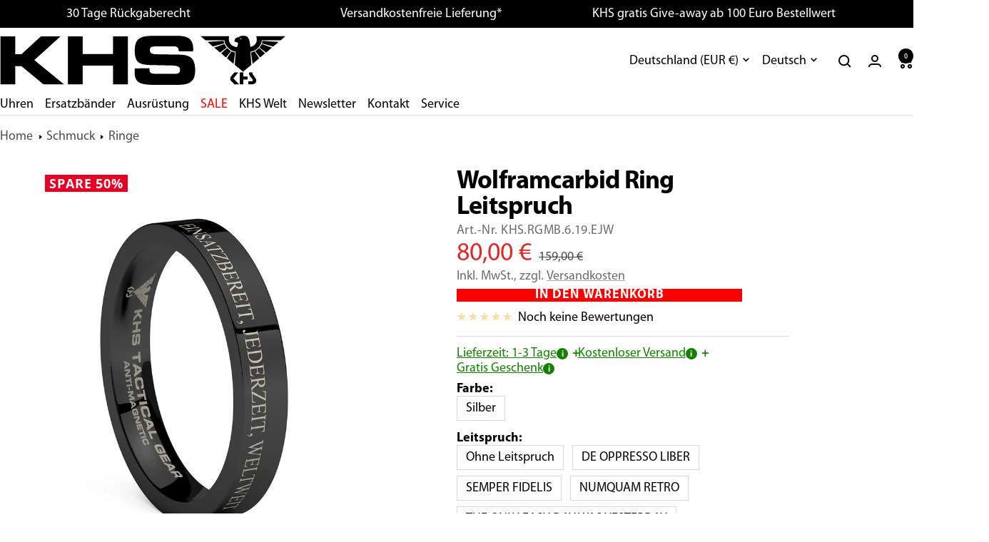

--- FILE ---
content_type: text/css
request_url: https://www.khs.net/cdn/shop/t/13/assets/custom_fonts.css?v=79806534650255527191755714889
body_size: -637
content:
@font-face{
  font-family: "Myriad Pro";
  src: url("//www.khs.net/cdn/shop/files/MyriadPro-Regular.woff?v=16025545012390971437") format("woff");
  font-weight: 400;
  font-style: normal;
  font-display: swap;
}
@font-face{
  font-family: "Myriad Pro";
  src: url("//www.khs.net/cdn/shop/files/MyriadPro-Bold.woff?v=13635020794748143439") format("woff");
  font-weight: 700;
  font-style: normal;
  font-display: swap;
}


--- FILE ---
content_type: text/javascript; charset=utf-8
request_url: https://www.khs.net/products/wolframcarbid-ring-leitspruch-khs-rgmb-6-19-ejw.js
body_size: 547
content:
{"id":8672198984009,"title":"Wolframcarbid Ring Leitspruch","handle":"wolframcarbid-ring-leitspruch-khs-rgmb-6-19-ejw","description":"\u003cp\u003eEs war ein Druck von 1600 Bar und eine Temperatur von 1600 °C notwendig, um diesen außergewöhnlichen Ring zu formen. In einem weiteren Verfahren wurde dann der Leitspruch auf den Ring aufgebracht – Ein Ring für die Ewigkeit ist entstanden!\u003c\/p\u003e","published_at":"2023-08-28T17:04:20+02:00","created_at":"2023-08-28T17:04:20+02:00","vendor":"KHS H3 Einsatzuhren und Militäruhren","type":"","tags":["- 50%"],"price":8000,"price_min":8000,"price_max":8000,"available":true,"price_varies":false,"compare_at_price":15900,"compare_at_price_min":15900,"compare_at_price_max":15900,"compare_at_price_varies":false,"variants":[{"id":48683342725449,"title":"Default Title","option1":"Default Title","option2":null,"option3":null,"sku":"KHS.RGMB.6.19.EJW","requires_shipping":true,"taxable":true,"featured_image":null,"available":true,"name":"Wolframcarbid Ring Leitspruch","public_title":null,"options":["Default Title"],"price":8000,"weight":12,"compare_at_price":15900,"inventory_management":"shopify","barcode":"4260260544157","requires_selling_plan":false,"selling_plan_allocations":[]}],"images":["\/\/cdn.shopify.com\/s\/files\/1\/0762\/7898\/9129\/files\/khs_wolframcarbid_ring_leitspruch-khs_rgmb_6_19_ejw_01.jpg?v=1693308342","\/\/cdn.shopify.com\/s\/files\/1\/0762\/7898\/9129\/files\/khs_wolframcarbid_ring_leitspruch-khs_rgmb_6_19_ejw_02.jpg?v=1693308342","\/\/cdn.shopify.com\/s\/files\/1\/0762\/7898\/9129\/files\/khs_wolframcarbid_ring_leitspruch-khs_rgmb_6_19_ejw_03.jpg?v=1693308341"],"featured_image":"\/\/cdn.shopify.com\/s\/files\/1\/0762\/7898\/9129\/files\/khs_wolframcarbid_ring_leitspruch-khs_rgmb_6_19_ejw_01.jpg?v=1693308342","options":[{"name":"Title","position":1,"values":["Default Title"]}],"url":"\/products\/wolframcarbid-ring-leitspruch-khs-rgmb-6-19-ejw","media":[{"alt":null,"id":43264650150217,"position":1,"preview_image":{"aspect_ratio":0.75,"height":1920,"width":1440,"src":"https:\/\/cdn.shopify.com\/s\/files\/1\/0762\/7898\/9129\/files\/khs_wolframcarbid_ring_leitspruch-khs_rgmb_6_19_ejw_01.jpg?v=1693308342"},"aspect_ratio":0.75,"height":1920,"media_type":"image","src":"https:\/\/cdn.shopify.com\/s\/files\/1\/0762\/7898\/9129\/files\/khs_wolframcarbid_ring_leitspruch-khs_rgmb_6_19_ejw_01.jpg?v=1693308342","width":1440},{"alt":null,"id":43264650182985,"position":2,"preview_image":{"aspect_ratio":0.75,"height":1920,"width":1440,"src":"https:\/\/cdn.shopify.com\/s\/files\/1\/0762\/7898\/9129\/files\/khs_wolframcarbid_ring_leitspruch-khs_rgmb_6_19_ejw_02.jpg?v=1693308342"},"aspect_ratio":0.75,"height":1920,"media_type":"image","src":"https:\/\/cdn.shopify.com\/s\/files\/1\/0762\/7898\/9129\/files\/khs_wolframcarbid_ring_leitspruch-khs_rgmb_6_19_ejw_02.jpg?v=1693308342","width":1440},{"alt":null,"id":43264650215753,"position":3,"preview_image":{"aspect_ratio":0.75,"height":1920,"width":1440,"src":"https:\/\/cdn.shopify.com\/s\/files\/1\/0762\/7898\/9129\/files\/khs_wolframcarbid_ring_leitspruch-khs_rgmb_6_19_ejw_03.jpg?v=1693308341"},"aspect_ratio":0.75,"height":1920,"media_type":"image","src":"https:\/\/cdn.shopify.com\/s\/files\/1\/0762\/7898\/9129\/files\/khs_wolframcarbid_ring_leitspruch-khs_rgmb_6_19_ejw_03.jpg?v=1693308341","width":1440}],"requires_selling_plan":false,"selling_plan_groups":[]}

--- FILE ---
content_type: image/svg+xml
request_url: https://www.khs.net/cdn/shop/files/khs_logo_desktop.svg?v=1695114315&width=1200
body_size: 1255
content:
<?xml version="1.0" encoding="utf-8"?>
<!-- Generator: Adobe Illustrator 16.0.4, SVG Export Plug-In . SVG Version: 6.00 Build 0)  -->
<!DOCTYPE svg PUBLIC "-//W3C//DTD SVG 1.1//EN" "http://www.w3.org/Graphics/SVG/1.1/DTD/svg11.dtd">
<svg version="1.1" id="Ebene_1" xmlns="http://www.w3.org/2000/svg" xmlns:xlink="http://www.w3.org/1999/xlink" x="0px" y="0px"
	 width="269px" height="48px" viewBox="0 0 269 48" enable-background="new 0 0 269 48" xml:space="preserve">
<g>
	<path d="M238.856,37.831c1.327,1.93,2.99,3.637,2.686,5.362c-0.311,1.76-1.329,2.963-3.784,3.167h-3.785v-2.834h3.231
		c0.701-0.018,0.987-0.469,1.024-1.034c0.019-0.277-0.075-0.673-0.276-0.979l-2.049-2.538c-0.573-0.83-0.964-1.344-1.117-2.344
		c-0.094-0.608-0.086-0.977,0.037-1.579h3.304c-0.121,0.223-0.175,0.361-0.222,0.609C237.813,36.161,238.366,37.12,238.856,37.831z
		 M229.302,35.015h-3.332V46.34l3.369,0.009v-4.56l3.97-0.01v-2.833h-3.997L229.302,35.015z M224.522,35.025l-3.628-0.01
		l-3.766,4.671l-0.01,2.648l3.767,4.025l4.421-0.011l-5.398-5.639L224.522,35.025z M247.146,6.171
		c-0.137,0.481-0.228,0.75-0.405,1.219l10.781,2.971l5.038-4.375l-15.119-1.033C247.346,5.433,247.281,5.701,247.146,6.171z
		 M245.739,9.706c-0.438,0.678-0.718,1.044-1.256,1.644l6.313,4.763l5.502-4.707l-9.617-3.434
		C246.365,8.673,246.156,9.059,245.739,9.706z M242.413,13.269c-0.731,0.601-1.159,0.922-1.938,1.458l4.689,6.036l4.614-3.95
		l-5.631-5.095C243.497,12.351,243.113,12.693,242.413,13.269z M238.308,15.623c-0.667,0.202-1.06,0.284-1.753,0.369l1.532,10.854
		l6.166-5.261l-4.284-6.627C239.347,15.271,238.977,15.42,238.308,15.623z M221.614,15.984c-0.693-0.085-1.084-0.167-1.753-0.369
		s-1.037-0.35-1.661-0.665l-4.282,6.627l6.164,5.261L221.614,15.984z M215.762,13.326c-0.7-0.576-1.084-0.918-1.734-1.55
		l-5.631,5.095l4.614,3.949l4.689-6.035C216.921,14.249,216.493,13.927,215.762,13.326z M212.477,9.67
		c-0.417-0.646-0.626-1.032-0.942-1.735l-9.617,3.435l5.5,4.706l6.315-4.763C213.195,10.714,212.915,10.349,212.477,9.67z
		 M210.982,6.145c-0.135-0.47-0.2-0.739-0.295-1.219L195.568,5.96l5.04,4.374l10.779-2.971
		C211.209,6.895,211.12,6.626,210.982,6.145z M269,0.496l-4.504,4.006h-17.758c-0.417,2.791-1.129,4.484-3.027,6.572
		c-2.235,2.455-4.319,3.74-7.717,4.283l0.886,12.44l-7.791,6.572l-7.862-6.572l0.978-12.479c-3.138-0.479-5.24-1.635-7.476-4.098
		c-1.99-2.194-3.084-4.393-3.25-6.867L193.592,4.41l-4.411-3.858l26.767-0.036c-0.333,1.568-0.625,4.18,0.59,6.35
		c1.497,2.677,4.19,3.711,6.756,4.024c0.443-0.646,0.509-0.972,0.738-1.735c0.241-0.793,0.556-1.495,0.019-2.345
		c-0.555-0.88-1.846-0.959-2.842-0.775c-0.331-1.195-0.146-2.138,0.609-3.12c0.829-1.079,2.013-1.348,3.212-1.366
		c1.219-1.367,2.291-1.365,3.914-1.403c1.586-0.037,2.842,0.203,3.543,0.627c1.015,0.614,1.381,1.29,1.957,2.326
		c0.829,1.496,1.422,5.852,1.403,7.79c2.418-0.794,4.154-1.661,5.353-3.747c1.265-2.2,0.739-4.855,0.295-6.646H269z M227.734,2.85
		c-0.24-0.244-0.471-0.325-0.812-0.333c-0.396-0.009-0.579,0.111-0.813,0.369c0.223,0.295,0.492,0.419,0.86,0.398
		C227.31,3.263,227.54,3.133,227.734,2.85z"/>
	<polygon points="38.515,0.694 20.23,17.66 14.37,17.66 14.37,0.694 0.441,0.694 0.441,46.376 14.37,46.376 14.37,29.104 
		20.23,29.104 40.907,46.376 60.297,46.376 32.349,23.244 57.045,0.694 	"/>
	<polygon points="106.52,0.694 106.52,17.476 77.926,17.476 77.926,0.694 63.998,0.694 63.998,46.376 77.926,46.376 77.926,28.522 
		106.52,28.522 106.52,46.376 120.541,46.376 120.541,0.694 	"/>
	<path d="M178.772,44.75c1.861-1.227,3.187-2.709,3.974-4.447c0.786-1.739,1.181-4.192,1.181-7.363
		c0-5.339-1.069-9.112-3.207-11.321c-2.136-2.21-5.823-3.384-11.06-3.528l-22.948-0.368c-2.085-0.164-3.517-0.537-4.294-1.119
		c-0.779-0.583-1.166-1.528-1.166-2.839c0-1.33,0.43-2.259,1.287-2.791c0.859-0.532,2.628-0.798,5.308-0.798h16.076
		c1.534,0,2.686,0.379,3.451,1.135c0.769,0.757,1.151,1.893,1.151,3.406v0.184h13.439c0.06-0.735,0.095-1.268,0.106-1.595
		c0.009-0.328,0.015-0.634,0.015-0.921c0-4.315-1.16-7.436-3.483-9.357c-2.321-1.922-6.119-2.884-11.396-2.884h-21.292
		c-4.848,0-8.344,0.266-10.491,0.798c-2.147,0.531-3.888,1.431-5.217,2.7c-1.125,1.125-1.943,2.536-2.455,4.233
		c-0.511,1.699-0.767,3.856-0.767,6.474c0,5.072,0.967,8.57,2.898,10.493c1.935,1.923,5.641,2.967,11.124,3.128l21.902,0.491
		c2.804,0.206,4.63,0.604,5.479,1.197c0.848,0.594,1.272,1.575,1.272,2.945c0,1.351-0.368,2.315-1.104,2.899
		c-0.736,0.583-1.963,0.875-3.68,0.875h-17.519c-2.681,0-4.438-0.302-5.278-0.906c-0.839-0.603-1.258-1.764-1.258-3.481V31.16
		l-13.775,0.029c-0.062,0.902-0.106,1.664-0.138,2.286c-0.03,0.625-0.045,1.069-0.045,1.335c0,4.663,1.287,7.849,3.864,9.557
		s7.68,2.562,15.31,2.562h18.592c3.988,0,7.036-0.169,9.143-0.507S177.546,45.528,178.772,44.75z"/>
</g>
</svg>


--- FILE ---
content_type: text/javascript; charset=utf-8
request_url: https://www.khs.net/products/wolframcarbid-ring-leitspruch-khs-rgmb-6-19-ejw.js
body_size: 562
content:
{"id":8672198984009,"title":"Wolframcarbid Ring Leitspruch","handle":"wolframcarbid-ring-leitspruch-khs-rgmb-6-19-ejw","description":"\u003cp\u003eEs war ein Druck von 1600 Bar und eine Temperatur von 1600 °C notwendig, um diesen außergewöhnlichen Ring zu formen. In einem weiteren Verfahren wurde dann der Leitspruch auf den Ring aufgebracht – Ein Ring für die Ewigkeit ist entstanden!\u003c\/p\u003e","published_at":"2023-08-28T17:04:20+02:00","created_at":"2023-08-28T17:04:20+02:00","vendor":"KHS H3 Einsatzuhren und Militäruhren","type":"","tags":["- 50%"],"price":8000,"price_min":8000,"price_max":8000,"available":true,"price_varies":false,"compare_at_price":15900,"compare_at_price_min":15900,"compare_at_price_max":15900,"compare_at_price_varies":false,"variants":[{"id":48683342725449,"title":"Default Title","option1":"Default Title","option2":null,"option3":null,"sku":"KHS.RGMB.6.19.EJW","requires_shipping":true,"taxable":true,"featured_image":null,"available":true,"name":"Wolframcarbid Ring Leitspruch","public_title":null,"options":["Default Title"],"price":8000,"weight":12,"compare_at_price":15900,"inventory_management":"shopify","barcode":"4260260544157","requires_selling_plan":false,"selling_plan_allocations":[]}],"images":["\/\/cdn.shopify.com\/s\/files\/1\/0762\/7898\/9129\/files\/khs_wolframcarbid_ring_leitspruch-khs_rgmb_6_19_ejw_01.jpg?v=1693308342","\/\/cdn.shopify.com\/s\/files\/1\/0762\/7898\/9129\/files\/khs_wolframcarbid_ring_leitspruch-khs_rgmb_6_19_ejw_02.jpg?v=1693308342","\/\/cdn.shopify.com\/s\/files\/1\/0762\/7898\/9129\/files\/khs_wolframcarbid_ring_leitspruch-khs_rgmb_6_19_ejw_03.jpg?v=1693308341"],"featured_image":"\/\/cdn.shopify.com\/s\/files\/1\/0762\/7898\/9129\/files\/khs_wolframcarbid_ring_leitspruch-khs_rgmb_6_19_ejw_01.jpg?v=1693308342","options":[{"name":"Title","position":1,"values":["Default Title"]}],"url":"\/products\/wolframcarbid-ring-leitspruch-khs-rgmb-6-19-ejw","media":[{"alt":null,"id":43264650150217,"position":1,"preview_image":{"aspect_ratio":0.75,"height":1920,"width":1440,"src":"https:\/\/cdn.shopify.com\/s\/files\/1\/0762\/7898\/9129\/files\/khs_wolframcarbid_ring_leitspruch-khs_rgmb_6_19_ejw_01.jpg?v=1693308342"},"aspect_ratio":0.75,"height":1920,"media_type":"image","src":"https:\/\/cdn.shopify.com\/s\/files\/1\/0762\/7898\/9129\/files\/khs_wolframcarbid_ring_leitspruch-khs_rgmb_6_19_ejw_01.jpg?v=1693308342","width":1440},{"alt":null,"id":43264650182985,"position":2,"preview_image":{"aspect_ratio":0.75,"height":1920,"width":1440,"src":"https:\/\/cdn.shopify.com\/s\/files\/1\/0762\/7898\/9129\/files\/khs_wolframcarbid_ring_leitspruch-khs_rgmb_6_19_ejw_02.jpg?v=1693308342"},"aspect_ratio":0.75,"height":1920,"media_type":"image","src":"https:\/\/cdn.shopify.com\/s\/files\/1\/0762\/7898\/9129\/files\/khs_wolframcarbid_ring_leitspruch-khs_rgmb_6_19_ejw_02.jpg?v=1693308342","width":1440},{"alt":null,"id":43264650215753,"position":3,"preview_image":{"aspect_ratio":0.75,"height":1920,"width":1440,"src":"https:\/\/cdn.shopify.com\/s\/files\/1\/0762\/7898\/9129\/files\/khs_wolframcarbid_ring_leitspruch-khs_rgmb_6_19_ejw_03.jpg?v=1693308341"},"aspect_ratio":0.75,"height":1920,"media_type":"image","src":"https:\/\/cdn.shopify.com\/s\/files\/1\/0762\/7898\/9129\/files\/khs_wolframcarbid_ring_leitspruch-khs_rgmb_6_19_ejw_03.jpg?v=1693308341","width":1440}],"requires_selling_plan":false,"selling_plan_groups":[]}

--- FILE ---
content_type: application/javascript
request_url: https://app.uptain.de/v2/configs/Y1yYzivAu4FeRCkO/de
body_size: 163
content:
//{"shopToken":"Y1yYzivAu4FeRCkO","stage":"live","language":"de","deviceType":"desktop","systemStage":"v2","created":"2026-01-26T02:47:54.650Z"}
window._upEventBus.publish("uptain.start",{events:[],successUrlFilter:[],popups:[],tracking:{},activationApiVersion:1,surveyFormsConfiguration:{enabled:!1},whatsappConfiguration:{enabled:!1},newsletter:[]});

--- FILE ---
content_type: text/javascript
request_url: https://www.khs.net/cdn/shop/t/13/assets/sku-search.js?v=88403205943157844561759818476
body_size: 333
content:
(()=>{const getMeta=name=>document.querySelector(`meta[name="${name}"]`)?.getAttribute("content")||null,SF_ENDPOINT=getMeta("storefront-api-endpoint")||"/api/2024-07/graphql.json",SF_TOKEN=getMeta("storefront-api-token"),looksLikeSku=str=>/^[A-Z0-9][A-Z0-9\-._/ ]{1,63}$/i.test((str||"").trim());async function findVariantBySku(raw){if(!SF_TOKEN)return null;const q=(raw||"").trim();if(!q)return null;const query=`
      query($q: String!) {
        productVariants(first: 10, query: $q) {
          edges {
            node {
              id
              sku
              product { handle }
            }
          }
        }
      }
    `,clauses=[`sku:"${q.replace(/"/g,'\\"')}"`,`sku:${q}`];for(const clause of clauses){const res=await fetch(SF_ENDPOINT,{method:"POST",headers:{"Content-Type":"application/json","X-Shopify-Storefront-Access-Token":SF_TOKEN},body:JSON.stringify({query,variables:{q:clause}}),credentials:"same-origin"}).catch(()=>null);if(!res||!res.ok)continue;const edges=(await res.json().catch(()=>null))?.data?.productVariants?.edges||[];if(!edges.length)continue;const node=(edges.find(e=>(e?.node?.sku||"").trim().toLowerCase()===q.toLowerCase())||edges[0])?.node;if(node?.product?.handle&&node?.id)return node}return null}const gidToId=gid=>(gid||"").split("/").pop();function attachHandlers(){const mainForms=Array.from(document.querySelectorAll('form.main-search__form[action*="/search"], form.main-search__form[action^="{{ routes.search_url }}"]')),predictiveForm=document.getElementById("predictive-search-form"),forms=[...mainForms,...predictiveForm?[predictiveForm]:[]];forms.length&&forms.forEach(form=>{form.addEventListener("submit",async ev=>{try{const val=(form.querySelector('input[name="q"], input[type="search"]')?.value||"").trim();if(!val||!looksLikeSku(val))return;ev.preventDefault();const variant=await findVariantBySku(val);if(variant?.product?.handle){const id=gidToId(variant.id),href=`${window.location.origin}/products/${variant.product.handle}?variant=${encodeURIComponent(id)}`;window.location.assign(href)}else form.submit()}catch{try{form.submit()}catch{}}},{capture:!0})})}const onReady=()=>attachHandlers();document.readyState==="loading"?document.addEventListener("DOMContentLoaded",onReady):onReady(),document.addEventListener("page:loaded",attachHandlers,{passive:!0}),document.addEventListener("shopify:section:load",attachHandlers,{passive:!0})})();
//# sourceMappingURL=/cdn/shop/t/13/assets/sku-search.js.map?v=88403205943157844561759818476


--- FILE ---
content_type: text/javascript
request_url: https://www.khs.net/cdn/shop/t/13/assets/predictive-sku-variant-jump.js?v=157336382864595612861759819857
body_size: -335
content:
(()=>{const looksLikeSku=s=>/^[\w\-._/ ]{2,64}$/i.test((s||"").trim());document.addEventListener("click",e=>{const link=e.target.closest(".predictive-search__product-item a.line-item__content-wrapper");if(!link)return;const sku=((document.querySelector('#predictive-search-form [name="q"]')||document.querySelector(".predictive-search__input"))?.value||"").trim();if(!looksLikeSku(sku))return;e.preventDefault();const url=new URL(link.href,location.origin);fetch(`${url.pathname}.js`).then(r=>r.json()).then(p=>{const v=(p.variants||[]).find(v2=>(v2.sku||"").trim().toLowerCase()===sku.toLowerCase());v?location.assign(`${url.pathname}?variant=${v.id}`):location.assign(link.href)}).catch(()=>location.assign(link.href))},!0)})();
//# sourceMappingURL=/cdn/shop/t/13/assets/predictive-sku-variant-jump.js.map?v=157336382864595612861759819857


--- FILE ---
content_type: text/javascript
request_url: https://www.khs.net/cdn/shop/t/13/assets/unified-carousel.js?v=20127913873805971781757762780
body_size: 890
content:
(function(){const q=(r,s)=>r.querySelector(s),qa=(r,s)=>Array.from(r.querySelectorAll(s)),clamp=(v,min,max)=>Math.min(max,Math.max(min,v));function getCarouselParts(root){const isCollection=root.classList.contains("list-collections"),scroller=q(root,".list-collections__scroller")||q(root,"scrollable-content")||q(root,".scroller"),track=isCollection?q(root,".list-collections__item-list"):q(root,".product-list__inner"),itemSel=isCollection?".list-collections__item":".product-item",prevBtn=q(root,".prev-next-button--prev"),nextBtn=q(root,".prev-next-button--next");return{isCollection,scroller,track,itemSel,prevBtn,nextBtn}}function getGapPx(el){if(!el)return 0;const cs=getComputedStyle(el);return parseFloat(cs.columnGap||cs.gap||0)||0}function itemWidth(track,itemSel){const first=q(track,itemSel);return first?first.getBoundingClientRect().width:0}function totalWidth(track,itemSel){const items=qa(track,itemSel),gap=getGapPx(track),w=items.length?itemWidth(track,itemSel):0;return items.length?items.length*w+(items.length-1)*gap:0}function canOverflow(scroller,track,itemSel){return!scroller||!track?!1:totalWidth(track,itemSel)-scroller.getBoundingClientRect().width>1}function visibleCount(scroller,track,itemSel){const w=itemWidth(track,itemSel);if(!w)return 1;const gap=getGapPx(track),vw=scroller.getBoundingClientRect().width;return clamp(Math.round((vw+gap)/(w+gap)),1,50)}function stepSize(track,itemSel){const w=itemWidth(track,itemSel),gap=getGapPx(track);return w?w+gap:0}function LoopCarousel(root){const parts=getCarouselParts(root),{isCollection,scroller,track,itemSel,prevBtn,nextBtn}=parts;if(!scroller||!track)return;let ro,overflow=!1,step=0,reinitQueued=!1,stepping=!1,cloneCount=0,originalCount=0;scroller.style.scrollSnapType="none";function realItems(){return qa(track,itemSel).filter(n=>n.dataset.clone!=="1")}function stripClones(){qa(track,`${itemSel}[data-clone="1"]`).forEach(n=>n.remove()),cloneCount=0}function makeClones(n){const items=realItems();if(!items.length)return;const minNeeded=Math.min(items.length,n),head=items.slice(0,minNeeded).map(el=>{const c=el.cloneNode(!0);return c.dataset.clone="1",c});items.slice(-minNeeded).map(el=>{const c=el.cloneNode(!0);return c.dataset.clone="1",c}).forEach(c=>track.insertBefore(c,items[0])),head.forEach(c=>track.appendChild(c)),cloneCount=minNeeded}function contentWidthOriginal(){const items=realItems();if(!items.length)return 0;const w=itemWidth(track,itemSel),gap=getGapPx(track);return items.length*w+(items.length-1)*gap}function setArrowY(){const media=q(track,isCollection?".list-collections__media":".product-item__media, .card__media, .media");if(!media)return;const mr=media.getBoundingClientRect(),rr=root.getBoundingClientRect(),centerY=mr.top-rr.top+mr.height/2;root.style.setProperty("--arrow-center",`${centerY}px`)}function toggleArrows(on){root.setAttribute("data-can-scroll",on?"true":"false"),prevBtn&&(prevBtn.disabled=!on),nextBtn&&(nextBtn.disabled=!on)}function jumpForwardByOriginal(){stepping=!0,scroller.scrollLeft+=contentWidthOriginal(),requestAnimationFrame(()=>{stepping=!1})}function jumpBackByOriginal(){stepping=!0,scroller.scrollLeft-=contentWidthOriginal(),requestAnimationFrame(()=>{stepping=!1})}function onScrollWrap(){if(!overflow||stepping||!cloneCount)return;const maxScroll=scroller.scrollWidth-scroller.clientWidth,threshold=Math.max(8,step/4);scroller.scrollLeft<=threshold?jumpForwardByOriginal():maxScroll-scroller.scrollLeft<=threshold&&jumpBackByOriginal()}function swallowArrow(e){e.preventDefault(),e.stopPropagation(),typeof e.stopImmediatePropagation=="function"&&e.stopImmediatePropagation()}function bindButtons(){prevBtn&&(prevBtn.addEventListener("click",swallowArrow,!0),prevBtn.addEventListener("click",()=>{overflow&&scroller.scrollBy({left:-step,behavior:"smooth"})})),nextBtn&&(nextBtn.addEventListener("click",swallowArrow,!0),nextBtn.addEventListener("click",()=>{overflow&&scroller.scrollBy({left:step,behavior:"smooth"})}))}function queueInit(){reinitQueued||(reinitQueued=!0,requestAnimationFrame(()=>{reinitQueued=!1,init()}))}function init(){if(overflow=canOverflow(scroller,track,itemSel),toggleArrows(overflow),stripClones(),step=stepSize(track,itemSel),originalCount=realItems().length,overflow&&step>0&&originalCount>0){const vis=visibleCount(scroller,track,itemSel);makeClones(vis);const oldBehavior=scroller.style.scrollBehavior;scroller.style.scrollBehavior="auto",scroller.scrollLeft=step*vis,scroller.style.scrollBehavior=oldBehavior||""}else{const oldBehavior=scroller.style.scrollBehavior;scroller.style.scrollBehavior="auto",scroller.scrollLeft=0,scroller.style.scrollBehavior=oldBehavior||""}setArrowY(),ro&&ro.disconnect(),ro=new ResizeObserver(()=>queueInit()),ro.observe(scroller),ro.observe(track),qa(track,"img").forEach(img=>{img.complete||(img.addEventListener("load",setArrowY,{once:!0}),img.addEventListener("error",setArrowY,{once:!0}))}),scroller.removeEventListener("scroll",onScrollWrap),scroller.addEventListener("scroll",onScrollWrap,{passive:!0}),bindButtons()}init()}function bootAll(){qa(document,"[data-infinite-when-overflow]").forEach(root=>LoopCarousel(root))}document.readyState==="loading"?document.addEventListener("DOMContentLoaded",bootAll):bootAll(),document.addEventListener("shopify:section:load",bootAll),document.addEventListener("shopify:section:unload",bootAll)})();
//# sourceMappingURL=/cdn/shop/t/13/assets/unified-carousel.js.map?v=20127913873805971781757762780
